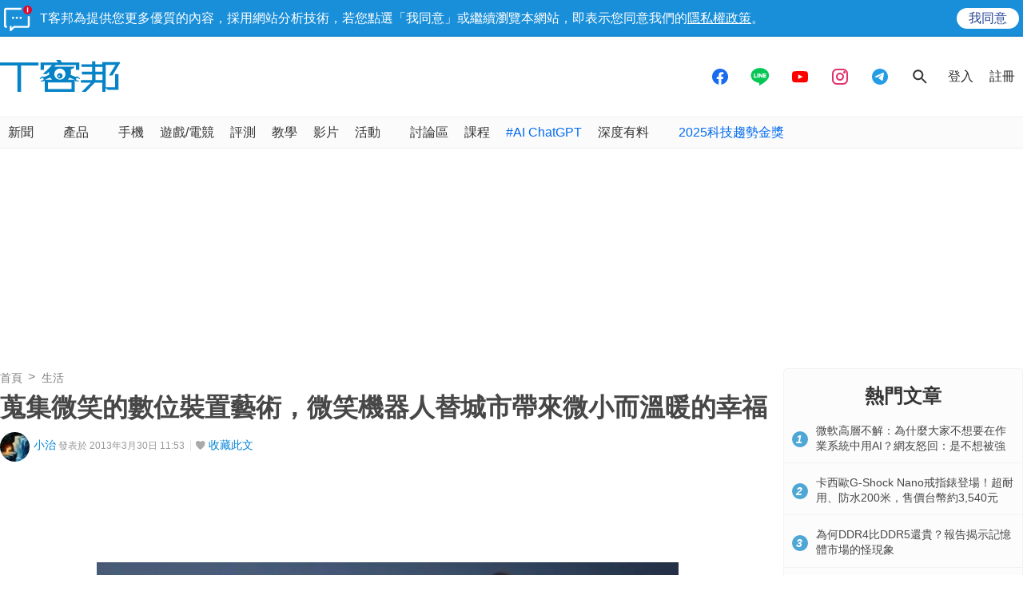

--- FILE ---
content_type: text/html; charset=utf-8
request_url: https://sync.aralego.com/idRequest?
body_size: 99
content:
{"uid":"307d32a2-b314-305f-853b-37109a9e54ca"}

--- FILE ---
content_type: text/html; charset=utf-8
request_url: https://www.google.com/recaptcha/api2/aframe
body_size: 266
content:
<!DOCTYPE HTML><html><head><meta http-equiv="content-type" content="text/html; charset=UTF-8"></head><body><script nonce="qTmVeg2_qYO_IrD-rUlwEw">/** Anti-fraud and anti-abuse applications only. See google.com/recaptcha */ try{var clients={'sodar':'https://pagead2.googlesyndication.com/pagead/sodar?'};window.addEventListener("message",function(a){try{if(a.source===window.parent){var b=JSON.parse(a.data);var c=clients[b['id']];if(c){var d=document.createElement('img');d.src=c+b['params']+'&rc='+(localStorage.getItem("rc::a")?sessionStorage.getItem("rc::b"):"");window.document.body.appendChild(d);sessionStorage.setItem("rc::e",parseInt(sessionStorage.getItem("rc::e")||0)+1);localStorage.setItem("rc::h",'1764934341482');}}}catch(b){}});window.parent.postMessage("_grecaptcha_ready", "*");}catch(b){}</script></body></html>

--- FILE ---
content_type: image/svg+xml
request_url: https://cdn1.techbang.com/assets/icons/follow-line-9011ca95292003e67ee992c9554cbef51065cc260c351025a6d7fde8073fbfb6.svg
body_size: 1050
content:
<?xml version="1.0" encoding="utf-8"?>
<!-- Generator: Adobe Illustrator 15.1.0, SVG Export Plug-In . SVG Version: 6.00 Build 0)  -->
<!DOCTYPE svg PUBLIC "-//W3C//DTD SVG 1.1//EN" "http://www.w3.org/Graphics/SVG/1.1/DTD/svg11.dtd">
<svg version="1.1" id="Layer_1" xmlns="http://www.w3.org/2000/svg" xmlns:xlink="http://www.w3.org/1999/xlink" x="0px" y="0px"
	 width="30px" height="30px" viewBox="0 0 30 30" enable-background="new 0 0 30 30" xml:space="preserve">
<g>
	<rect fill="#39A935" width="30" height="30"/>
	<g>
		<path fill="#FFFFFF" d="M23.866,13.75c0-3.963-3.98-7.197-8.868-7.197c-4.885,0-8.864,3.234-8.864,7.197
			c0,3.557,3.159,6.529,7.416,7.098c0.287,0.066,0.681,0.189,0.782,0.434c0.086,0.232,0.059,0.582,0.024,0.805
			c0,0-0.102,0.623-0.122,0.76c-0.043,0.221-0.178,0.879,0.764,0.475c0.951-0.402,5.111-2.998,6.966-5.143l0,0
			C23.248,16.764,23.866,15.338,23.866,13.75"/>
		<path fill="#39A935" d="M13.202,11.83h-0.627c-0.096,0-0.167,0.082-0.167,0.178v3.863c0,0.096,0.071,0.168,0.167,0.168h0.627
			c0.095,0,0.167-0.072,0.167-0.168v-3.863C13.369,11.912,13.297,11.83,13.202,11.83"/>
		<path fill="#39A935" d="M17.482,11.83h-0.627c-0.098,0-0.17,0.082-0.17,0.178v2.295l-1.771-2.391
			c-0.001-0.01-0.012-0.012-0.012-0.023l0,0c0,0-0.012-0.006-0.012-0.012h-0.003c-0.007,0-0.009-0.006-0.009-0.012h-0.007
			c0,0-0.005-0.002-0.005-0.006c-0.004-0.002-0.009-0.006-0.009-0.006h-0.01c0,0-0.006-0.002-0.006-0.004
			c0-0.004-0.006-0.008-0.012-0.008l0,0h-0.012c0,0-0.005,0-0.012-0.002c0-0.002,0-0.004-0.005-0.006c0,0-0.008,0-0.008-0.002
			s-0.008-0.002-0.008-0.002h-0.012h-0.004H14.15c-0.096,0-0.175,0.082-0.175,0.178v3.863c0,0.096,0.079,0.168,0.175,0.168h0.621
			c0.096,0,0.171-0.072,0.171-0.168v-2.295l1.774,2.391c0.013,0.018,0.028,0.035,0.04,0.045c0,0.002,0,0.002,0,0.004
			c0.011,0,0.012,0,0.012,0s0.007,0,0.012,0.004c0,0.004,0,0.008,0,0.008c0.01,0,0.013,0,0.013,0h0.006c0,0,0.006,0.006,0.012,0.008
			l0.006,0.002c0.012,0.002,0.023,0.002,0.039,0.002h0.627c0.095,0,0.166-0.072,0.166-0.168v-3.863
			C17.648,11.912,17.577,11.83,17.482,11.83"/>
		<path fill="#39A935" d="M11.701,15.076H10.01v-3.068c0-0.096-0.074-0.178-0.17-0.178H9.218c-0.096,0-0.175,0.082-0.175,0.178
			v3.861v0.002c0,0.045,0.023,0.084,0.048,0.119c0,0.002,0,0.002,0,0.002h0.007c0.029,0.031,0.077,0.047,0.119,0.047h0.001h2.483
			c0.096,0,0.172-0.074,0.172-0.17v-0.627C11.873,15.146,11.797,15.076,11.701,15.076"/>
		<path fill="#39A935" d="M20.915,12.801c0.096,0,0.17-0.078,0.17-0.174v-0.619c0-0.096-0.074-0.178-0.17-0.178h-2.483h-0.001
			c-0.045,0-0.093,0.023-0.12,0.047c0,0-0.004,0.004-0.007,0.006c-0.001,0.002-0.001,0.004-0.001,0.006
			c-0.025,0.023-0.048,0.072-0.048,0.119l0,0v3.861v0.002c0,0.045,0.022,0.084,0.048,0.119c0,0.002,0,0.002,0,0.002h0.009
			c0.026,0.031,0.074,0.047,0.119,0.047h0.001h2.483c0.096,0,0.17-0.074,0.17-0.17v-0.627c0-0.096-0.074-0.166-0.17-0.166h-1.691
			v-0.654h1.691c0.096,0,0.17-0.084,0.17-0.178v-0.619c0-0.096-0.074-0.172-0.17-0.172h-1.691v-0.652H20.915z"/>
	</g>
</g>
</svg>


--- FILE ---
content_type: application/javascript; charset=utf-8
request_url: https://fundingchoicesmessages.google.com/f/AGSKWxVEdKJvpiyv8Ai9aQjmKO6bAdxrmY0mEsFqYzY2bn-MybD0UDwtzw26fkPT_Lf_QkozIxefldMPhhM_CP5xh54K_F0niIE-5gSF-rBhaylemFBcmraVE-MtWq_HJcvBIdJhqD1jx9-pg0oBxCy_UE-vpwFc4_OBJ0Nt0JlK6g1H7xFYTRYsOdQvt8-f/_/cwggoogleadshow./widgetadsense./dfpsearchads./ad_leader_/advertisements2.
body_size: -1291
content:
window['6280b885-22a6-475e-b9f0-840dc11b659b'] = true;

--- FILE ---
content_type: image/svg+xml
request_url: https://cdn1.techbang.com/assets/imgs/techbang-logo-32a6fc4dbc0fa4166bf794994fb01d56d2149d26a149d71a406e8d8aed754f4a.svg
body_size: 1360
content:
<svg width="150" height="40" viewBox="0 0 150 40" fill="none" xmlns="http://www.w3.org/2000/svg">
<path d="M74.8274 16.5481C75.2857 16.5476 75.7396 16.6363 76.1631 16.8092C76.5866 16.9821 76.9714 17.2358 77.2954 17.5557C77.6195 17.8756 77.8764 18.2554 78.0516 18.6735C78.2267 19.0916 78.3165 19.5396 78.316 19.992C78.316 20.9054 77.9485 21.7815 77.2942 22.4274C76.64 23.0733 75.7526 23.4362 74.8274 23.4362C73.9025 23.4351 73.0158 23.0719 72.3618 22.4262C71.7078 21.7806 71.3399 20.9051 71.3389 19.992C71.3389 19.0786 71.7064 18.2028 72.3606 17.5569C73.0148 16.911 73.9022 16.5481 74.8274 16.5481Z" fill="#0583C6"/>
<path d="M72.1414 11.4762C71.8139 11.6178 71.4971 11.7822 71.1932 11.9682C70.1992 12.5903 69.3808 13.4505 68.8141 14.4687C68.2474 15.487 67.9507 16.6301 67.9518 17.792C67.9518 19.6188 68.6869 21.3709 69.9954 22.6627C71.3039 23.9544 73.0785 24.6801 74.9289 24.6801C76.779 24.679 78.5531 23.953 79.8614 22.6615C81.1696 21.37 81.9051 19.6185 81.9061 17.792C81.9061 12.56 76.5173 9.60416 72.1576 11.4682L72.1414 11.4762ZM89.4423 28.1762H60.0145V36.4721H89.4423V28.1762ZM94.9771 21.4L96.6626 20.408L98.3805 21.7961L100.103 23.184L99.6973 24.2L98.3562 23.3281L97.0191 22.4602L95.8036 22.8602L95.5646 22.94L95.0662 24.14L95.1837 24.3641L95.7712 25.4801L97.3473 25.7721L98.9235 26.0602L98.5183 27.0762L96.3019 26.8961L94.0856 26.7201L93.5751 24.8521L86.8574 22.1762C86.2967 23.1145 85.6262 23.9844 84.8598 24.7682H93.5751V39.9682H56.1207V24.7682H65.0346C64.2529 23.9685 63.5726 23.0778 63.0087 22.116L56.141 24.8521L55.6224 26.7201L53.4101 26.8961L51.1938 27.0762L50.7886 26.0602L52.3607 25.7721L53.9369 25.4801L54.5284 24.3641L54.6459 24.14L54.1476 22.94L53.9044 22.8602L52.6889 22.4602L51.3518 23.3281L50.0106 24.2L49.6055 23.184L51.3235 21.7961L53.0455 20.408L54.731 21.4L61.5865 18.6721C61.3112 17.5689 61.1751 16.4362 61.1814 15.3C61.1814 15.208 61.1814 15.12 61.1814 15.032L58.3451 17.832H53.6289L65.0954 6.50801H54.9011V12.4441H50.8251V3.24414H72.4777L70.2735 0H75.3099L77.5099 3.24414H99.1422V12.4441H95.1107V6.53203H69.8035L67.7371 8.57207H93.6967L91.1684 10.8881L88.4253 11.984H88.3808C88.654 13.074 88.7901 14.1931 88.786 15.316C88.7865 16.4765 88.6381 17.6324 88.3443 18.7561L94.9771 21.4Z" fill="#0583C6"/>
<path d="M0 3.29614V6.90814H21.7944V39.9881H26.3486V6.90814H48.1267V3.29614H0Z" fill="#0583C6"/>
<path d="M140.661 19.5601L150 4.09995V2.80405H128.121V5.49194H119.365V1.78003H115.204V5.49604H101.894V8.82397H115.204V14.824H102.619V18.1521H115.204V25.2121H101.185V28.54H113.494L102.149 40H107.416L118.567 28.5201H128.092V40H132.124V35.38L134.851 37.38H148.14V17.8521H144.089V34.132H132.128V6.13198H144.611L136.289 19.5601H140.661ZM128.141 25.2041H119.385V18.18H128.141V25.2041ZM128.141 14.8361H119.365V8.83608H128.141V14.8361Z" fill="#0583C6"/>
<path d="M73.9767 19.3801C74.2221 19.3801 74.4575 19.476 74.6313 19.6469C74.8052 19.8178 74.9035 20.0498 74.9046 20.292C74.9035 20.5347 74.8054 20.7672 74.6316 20.9387C74.4579 21.1103 74.2224 21.207 73.9767 21.2081C73.7309 21.207 73.4955 21.1103 73.3217 20.9387C73.148 20.7672 73.0499 20.5347 73.0488 20.292C73.0499 20.0498 73.1482 19.8178 73.322 19.6469C73.4959 19.476 73.7313 19.3801 73.9767 19.3801" fill="white"/>
</svg>


--- FILE ---
content_type: image/svg+xml
request_url: https://cdn0.techbang.com/assets/icons/follow-ig-4e52f303039134c55a00a2f172dc6bea7a92db54df90855ab20b3d94e288e144.svg
body_size: 561
content:
<?xml version="1.0" encoding="utf-8"?>
<!-- Generator: Adobe Illustrator 15.1.0, SVG Export Plug-In . SVG Version: 6.00 Build 0)  -->
<!DOCTYPE svg PUBLIC "-//W3C//DTD SVG 1.1//EN" "http://www.w3.org/Graphics/SVG/1.1/DTD/svg11.dtd">
<svg version="1.1" id="Layer_1" xmlns="http://www.w3.org/2000/svg" xmlns:xlink="http://www.w3.org/1999/xlink" x="0px" y="0px"
	 width="30px" height="30px" viewBox="0 0 30 30" enable-background="new 0 0 30 30" xml:space="preserve">
<g>
	<rect fill="#E1306C" width="30" height="30"/>
	<g>
		<g>
			<path fill="#FFFFFF" d="M18.461,23.035h-6.923c-2.521,0-4.573-2.053-4.573-4.572v-6.924c0-2.521,2.052-4.574,4.573-4.574h6.923
				c2.522,0,4.574,2.053,4.574,4.574v6.924C23.035,20.982,20.983,23.035,18.461,23.035z M11.538,8.342
				c-1.763,0-3.196,1.434-3.196,3.197v6.924c0,1.762,1.434,3.195,3.196,3.195h6.923c1.764,0,3.196-1.434,3.196-3.195v-6.924
				c0-1.764-1.433-3.197-3.196-3.197H11.538z"/>
		</g>
		<g>
			<path fill="#FFFFFF" d="M15,19.115c-2.27,0-4.115-1.846-4.115-4.115S12.73,10.885,15,10.885c2.269,0,4.115,1.846,4.115,4.115
				S17.269,19.115,15,19.115z M15,12.262c-1.51,0-2.737,1.229-2.737,2.738S13.49,17.738,15,17.738S17.737,16.51,17.737,15
				S16.51,12.262,15,12.262z"/>
		</g>
		<g>
			<circle fill="#FFFFFF" cx="19.291" cy="10.65" r="0.989"/>
		</g>
	</g>
</g>
</svg>


--- FILE ---
content_type: image/svg+xml
request_url: https://cdn0.techbang.com/assets/icons/follow-telegram-7a83cd93d7495051727a52098a534e18502ea36a2433b751cd98f49b3036fa57.svg
body_size: 589
content:
<?xml version="1.0" encoding="utf-8"?>
<!-- Generator: Adobe Illustrator 15.1.0, SVG Export Plug-In . SVG Version: 6.00 Build 0)  -->
<!DOCTYPE svg PUBLIC "-//W3C//DTD SVG 1.1//EN" "http://www.w3.org/Graphics/SVG/1.1/DTD/svg11.dtd">
<svg version="1.1" id="Layer_1" xmlns="http://www.w3.org/2000/svg" xmlns:xlink="http://www.w3.org/1999/xlink" x="0px" y="0px"
	 width="30px" height="30px" viewBox="0 0 30 30" enable-background="new 0 0 30 30" xml:space="preserve">
<g>
	<rect fill="#2998CF" width="30" height="30"/>
	<g>
		<path fill="#A8D1DB" d="M11.186,16.324l1.418,4.34c0.104,0.307,0.481,0.418,0.732,0.211l4.236-3.496c0,0-4.502-1.756-4.502-1.66
			S11.186,16.324,11.186,16.324"/>
		<path fill="#FFFFFF" d="M22.362,7.986C19.596,9.08,10.668,12.74,7.288,14.125c-0.447,0.186-0.419,0.824,0.039,0.971l3.858,1.229
			l1.416,4.326c0.056,0.174,0.2,0.285,0.359,0.316c0.13,0.023,0.322-3.502,0.322-3.502s4.057,3.008,5.979,4.428
			c0.474,0.35,1.151,0.086,1.264-0.49c0.574-2.955,2.007-10.342,2.496-12.867C23.097,8.156,22.724,7.844,22.362,7.986"/>
		<path fill="#D3E2EA" d="M12.961,20.967c0.13,0.023,0.322-3.502,0.322-3.502l6.664-6.262c0.045-0.041-0.009-0.113-0.062-0.082
			l-8.7,5.203l1.416,4.326C12.657,20.824,12.802,20.936,12.961,20.967"/>
	</g>
</g>
</svg>
